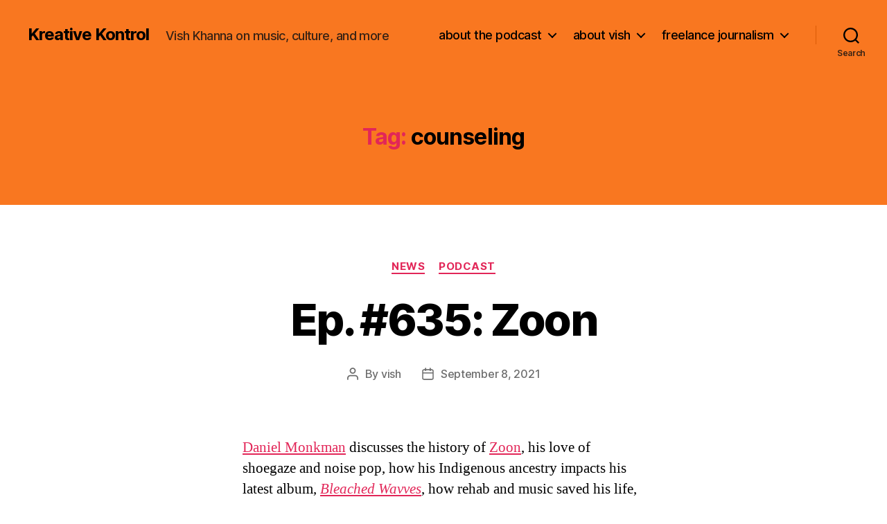

--- FILE ---
content_type: text/html; charset=UTF-8
request_url: http://vishkhanna.com/tag/counseling/
body_size: 17195
content:
<!DOCTYPE html>

<html class="no-js" lang="en-US">

	<head>

		<meta charset="UTF-8">
		<meta name="viewport" content="width=device-width, initial-scale=1.0">

		<link rel="profile" href="https://gmpg.org/xfn/11">

		<meta name='robots' content='index, follow, max-image-preview:large, max-snippet:-1, max-video-preview:-1' />

	<!-- This site is optimized with the Yoast SEO plugin v26.7 - https://yoast.com/wordpress/plugins/seo/ -->
	<title>counseling Archives - Kreative Kontrol</title>
	<link rel="canonical" href="http://vishkhanna.com/tag/counseling/" />
	<meta property="og:locale" content="en_US" />
	<meta property="og:type" content="article" />
	<meta property="og:title" content="counseling Archives - Kreative Kontrol" />
	<meta property="og:url" content="http://vishkhanna.com/tag/counseling/" />
	<meta property="og:site_name" content="Kreative Kontrol" />
	<meta name="twitter:card" content="summary_large_image" />
	<script type="application/ld+json" class="yoast-schema-graph">{"@context":"https://schema.org","@graph":[{"@type":"CollectionPage","@id":"http://vishkhanna.com/tag/counseling/","url":"http://vishkhanna.com/tag/counseling/","name":"counseling Archives - Kreative Kontrol","isPartOf":{"@id":"http://vishkhanna.com/#website"},"breadcrumb":{"@id":"http://vishkhanna.com/tag/counseling/#breadcrumb"},"inLanguage":"en-US"},{"@type":"BreadcrumbList","@id":"http://vishkhanna.com/tag/counseling/#breadcrumb","itemListElement":[{"@type":"ListItem","position":1,"name":"Home","item":"http://vishkhanna.com/"},{"@type":"ListItem","position":2,"name":"counseling"}]},{"@type":"WebSite","@id":"http://vishkhanna.com/#website","url":"http://vishkhanna.com/","name":"Kreative Kontrol","description":"Vish Khanna on music, culture, and more","potentialAction":[{"@type":"SearchAction","target":{"@type":"EntryPoint","urlTemplate":"http://vishkhanna.com/?s={search_term_string}"},"query-input":{"@type":"PropertyValueSpecification","valueRequired":true,"valueName":"search_term_string"}}],"inLanguage":"en-US"}]}</script>
	<!-- / Yoast SEO plugin. -->


<style id='wp-img-auto-sizes-contain-inline-css'>
img:is([sizes=auto i],[sizes^="auto," i]){contain-intrinsic-size:3000px 1500px}
/*# sourceURL=wp-img-auto-sizes-contain-inline-css */
</style>
<style id='wp-emoji-styles-inline-css'>

	img.wp-smiley, img.emoji {
		display: inline !important;
		border: none !important;
		box-shadow: none !important;
		height: 1em !important;
		width: 1em !important;
		margin: 0 0.07em !important;
		vertical-align: -0.1em !important;
		background: none !important;
		padding: 0 !important;
	}
/*# sourceURL=wp-emoji-styles-inline-css */
</style>
<link rel='stylesheet' id='wp-block-library-css' href='http://vishkhanna.com/wp-includes/css/dist/block-library/style.min.css?ver=6.9' media='all' />
<style id='wp-block-image-inline-css'>
.wp-block-image>a,.wp-block-image>figure>a{display:inline-block}.wp-block-image img{box-sizing:border-box;height:auto;max-width:100%;vertical-align:bottom}@media not (prefers-reduced-motion){.wp-block-image img.hide{visibility:hidden}.wp-block-image img.show{animation:show-content-image .4s}}.wp-block-image[style*=border-radius] img,.wp-block-image[style*=border-radius]>a{border-radius:inherit}.wp-block-image.has-custom-border img{box-sizing:border-box}.wp-block-image.aligncenter{text-align:center}.wp-block-image.alignfull>a,.wp-block-image.alignwide>a{width:100%}.wp-block-image.alignfull img,.wp-block-image.alignwide img{height:auto;width:100%}.wp-block-image .aligncenter,.wp-block-image .alignleft,.wp-block-image .alignright,.wp-block-image.aligncenter,.wp-block-image.alignleft,.wp-block-image.alignright{display:table}.wp-block-image .aligncenter>figcaption,.wp-block-image .alignleft>figcaption,.wp-block-image .alignright>figcaption,.wp-block-image.aligncenter>figcaption,.wp-block-image.alignleft>figcaption,.wp-block-image.alignright>figcaption{caption-side:bottom;display:table-caption}.wp-block-image .alignleft{float:left;margin:.5em 1em .5em 0}.wp-block-image .alignright{float:right;margin:.5em 0 .5em 1em}.wp-block-image .aligncenter{margin-left:auto;margin-right:auto}.wp-block-image :where(figcaption){margin-bottom:1em;margin-top:.5em}.wp-block-image.is-style-circle-mask img{border-radius:9999px}@supports ((-webkit-mask-image:none) or (mask-image:none)) or (-webkit-mask-image:none){.wp-block-image.is-style-circle-mask img{border-radius:0;-webkit-mask-image:url('data:image/svg+xml;utf8,<svg viewBox="0 0 100 100" xmlns="http://www.w3.org/2000/svg"><circle cx="50" cy="50" r="50"/></svg>');mask-image:url('data:image/svg+xml;utf8,<svg viewBox="0 0 100 100" xmlns="http://www.w3.org/2000/svg"><circle cx="50" cy="50" r="50"/></svg>');mask-mode:alpha;-webkit-mask-position:center;mask-position:center;-webkit-mask-repeat:no-repeat;mask-repeat:no-repeat;-webkit-mask-size:contain;mask-size:contain}}:root :where(.wp-block-image.is-style-rounded img,.wp-block-image .is-style-rounded img){border-radius:9999px}.wp-block-image figure{margin:0}.wp-lightbox-container{display:flex;flex-direction:column;position:relative}.wp-lightbox-container img{cursor:zoom-in}.wp-lightbox-container img:hover+button{opacity:1}.wp-lightbox-container button{align-items:center;backdrop-filter:blur(16px) saturate(180%);background-color:#5a5a5a40;border:none;border-radius:4px;cursor:zoom-in;display:flex;height:20px;justify-content:center;opacity:0;padding:0;position:absolute;right:16px;text-align:center;top:16px;width:20px;z-index:100}@media not (prefers-reduced-motion){.wp-lightbox-container button{transition:opacity .2s ease}}.wp-lightbox-container button:focus-visible{outline:3px auto #5a5a5a40;outline:3px auto -webkit-focus-ring-color;outline-offset:3px}.wp-lightbox-container button:hover{cursor:pointer;opacity:1}.wp-lightbox-container button:focus{opacity:1}.wp-lightbox-container button:focus,.wp-lightbox-container button:hover,.wp-lightbox-container button:not(:hover):not(:active):not(.has-background){background-color:#5a5a5a40;border:none}.wp-lightbox-overlay{box-sizing:border-box;cursor:zoom-out;height:100vh;left:0;overflow:hidden;position:fixed;top:0;visibility:hidden;width:100%;z-index:100000}.wp-lightbox-overlay .close-button{align-items:center;cursor:pointer;display:flex;justify-content:center;min-height:40px;min-width:40px;padding:0;position:absolute;right:calc(env(safe-area-inset-right) + 16px);top:calc(env(safe-area-inset-top) + 16px);z-index:5000000}.wp-lightbox-overlay .close-button:focus,.wp-lightbox-overlay .close-button:hover,.wp-lightbox-overlay .close-button:not(:hover):not(:active):not(.has-background){background:none;border:none}.wp-lightbox-overlay .lightbox-image-container{height:var(--wp--lightbox-container-height);left:50%;overflow:hidden;position:absolute;top:50%;transform:translate(-50%,-50%);transform-origin:top left;width:var(--wp--lightbox-container-width);z-index:9999999999}.wp-lightbox-overlay .wp-block-image{align-items:center;box-sizing:border-box;display:flex;height:100%;justify-content:center;margin:0;position:relative;transform-origin:0 0;width:100%;z-index:3000000}.wp-lightbox-overlay .wp-block-image img{height:var(--wp--lightbox-image-height);min-height:var(--wp--lightbox-image-height);min-width:var(--wp--lightbox-image-width);width:var(--wp--lightbox-image-width)}.wp-lightbox-overlay .wp-block-image figcaption{display:none}.wp-lightbox-overlay button{background:none;border:none}.wp-lightbox-overlay .scrim{background-color:#fff;height:100%;opacity:.9;position:absolute;width:100%;z-index:2000000}.wp-lightbox-overlay.active{visibility:visible}@media not (prefers-reduced-motion){.wp-lightbox-overlay.active{animation:turn-on-visibility .25s both}.wp-lightbox-overlay.active img{animation:turn-on-visibility .35s both}.wp-lightbox-overlay.show-closing-animation:not(.active){animation:turn-off-visibility .35s both}.wp-lightbox-overlay.show-closing-animation:not(.active) img{animation:turn-off-visibility .25s both}.wp-lightbox-overlay.zoom.active{animation:none;opacity:1;visibility:visible}.wp-lightbox-overlay.zoom.active .lightbox-image-container{animation:lightbox-zoom-in .4s}.wp-lightbox-overlay.zoom.active .lightbox-image-container img{animation:none}.wp-lightbox-overlay.zoom.active .scrim{animation:turn-on-visibility .4s forwards}.wp-lightbox-overlay.zoom.show-closing-animation:not(.active){animation:none}.wp-lightbox-overlay.zoom.show-closing-animation:not(.active) .lightbox-image-container{animation:lightbox-zoom-out .4s}.wp-lightbox-overlay.zoom.show-closing-animation:not(.active) .lightbox-image-container img{animation:none}.wp-lightbox-overlay.zoom.show-closing-animation:not(.active) .scrim{animation:turn-off-visibility .4s forwards}}@keyframes show-content-image{0%{visibility:hidden}99%{visibility:hidden}to{visibility:visible}}@keyframes turn-on-visibility{0%{opacity:0}to{opacity:1}}@keyframes turn-off-visibility{0%{opacity:1;visibility:visible}99%{opacity:0;visibility:visible}to{opacity:0;visibility:hidden}}@keyframes lightbox-zoom-in{0%{transform:translate(calc((-100vw + var(--wp--lightbox-scrollbar-width))/2 + var(--wp--lightbox-initial-left-position)),calc(-50vh + var(--wp--lightbox-initial-top-position))) scale(var(--wp--lightbox-scale))}to{transform:translate(-50%,-50%) scale(1)}}@keyframes lightbox-zoom-out{0%{transform:translate(-50%,-50%) scale(1);visibility:visible}99%{visibility:visible}to{transform:translate(calc((-100vw + var(--wp--lightbox-scrollbar-width))/2 + var(--wp--lightbox-initial-left-position)),calc(-50vh + var(--wp--lightbox-initial-top-position))) scale(var(--wp--lightbox-scale));visibility:hidden}}
/*# sourceURL=http://vishkhanna.com/wp-includes/blocks/image/style.min.css */
</style>
<style id='wp-block-paragraph-inline-css'>
.is-small-text{font-size:.875em}.is-regular-text{font-size:1em}.is-large-text{font-size:2.25em}.is-larger-text{font-size:3em}.has-drop-cap:not(:focus):first-letter{float:left;font-size:8.4em;font-style:normal;font-weight:100;line-height:.68;margin:.05em .1em 0 0;text-transform:uppercase}body.rtl .has-drop-cap:not(:focus):first-letter{float:none;margin-left:.1em}p.has-drop-cap.has-background{overflow:hidden}:root :where(p.has-background){padding:1.25em 2.375em}:where(p.has-text-color:not(.has-link-color)) a{color:inherit}p.has-text-align-left[style*="writing-mode:vertical-lr"],p.has-text-align-right[style*="writing-mode:vertical-rl"]{rotate:180deg}
/*# sourceURL=http://vishkhanna.com/wp-includes/blocks/paragraph/style.min.css */
</style>
<style id='global-styles-inline-css'>
:root{--wp--preset--aspect-ratio--square: 1;--wp--preset--aspect-ratio--4-3: 4/3;--wp--preset--aspect-ratio--3-4: 3/4;--wp--preset--aspect-ratio--3-2: 3/2;--wp--preset--aspect-ratio--2-3: 2/3;--wp--preset--aspect-ratio--16-9: 16/9;--wp--preset--aspect-ratio--9-16: 9/16;--wp--preset--color--black: #000000;--wp--preset--color--cyan-bluish-gray: #abb8c3;--wp--preset--color--white: #ffffff;--wp--preset--color--pale-pink: #f78da7;--wp--preset--color--vivid-red: #cf2e2e;--wp--preset--color--luminous-vivid-orange: #ff6900;--wp--preset--color--luminous-vivid-amber: #fcb900;--wp--preset--color--light-green-cyan: #7bdcb5;--wp--preset--color--vivid-green-cyan: #00d084;--wp--preset--color--pale-cyan-blue: #8ed1fc;--wp--preset--color--vivid-cyan-blue: #0693e3;--wp--preset--color--vivid-purple: #9b51e0;--wp--preset--color--accent: #e22658;--wp--preset--color--primary: #000000;--wp--preset--color--secondary: #6d6d6d;--wp--preset--color--subtle-background: #dbdbdb;--wp--preset--color--background: #ffffff;--wp--preset--gradient--vivid-cyan-blue-to-vivid-purple: linear-gradient(135deg,rgb(6,147,227) 0%,rgb(155,81,224) 100%);--wp--preset--gradient--light-green-cyan-to-vivid-green-cyan: linear-gradient(135deg,rgb(122,220,180) 0%,rgb(0,208,130) 100%);--wp--preset--gradient--luminous-vivid-amber-to-luminous-vivid-orange: linear-gradient(135deg,rgb(252,185,0) 0%,rgb(255,105,0) 100%);--wp--preset--gradient--luminous-vivid-orange-to-vivid-red: linear-gradient(135deg,rgb(255,105,0) 0%,rgb(207,46,46) 100%);--wp--preset--gradient--very-light-gray-to-cyan-bluish-gray: linear-gradient(135deg,rgb(238,238,238) 0%,rgb(169,184,195) 100%);--wp--preset--gradient--cool-to-warm-spectrum: linear-gradient(135deg,rgb(74,234,220) 0%,rgb(151,120,209) 20%,rgb(207,42,186) 40%,rgb(238,44,130) 60%,rgb(251,105,98) 80%,rgb(254,248,76) 100%);--wp--preset--gradient--blush-light-purple: linear-gradient(135deg,rgb(255,206,236) 0%,rgb(152,150,240) 100%);--wp--preset--gradient--blush-bordeaux: linear-gradient(135deg,rgb(254,205,165) 0%,rgb(254,45,45) 50%,rgb(107,0,62) 100%);--wp--preset--gradient--luminous-dusk: linear-gradient(135deg,rgb(255,203,112) 0%,rgb(199,81,192) 50%,rgb(65,88,208) 100%);--wp--preset--gradient--pale-ocean: linear-gradient(135deg,rgb(255,245,203) 0%,rgb(182,227,212) 50%,rgb(51,167,181) 100%);--wp--preset--gradient--electric-grass: linear-gradient(135deg,rgb(202,248,128) 0%,rgb(113,206,126) 100%);--wp--preset--gradient--midnight: linear-gradient(135deg,rgb(2,3,129) 0%,rgb(40,116,252) 100%);--wp--preset--font-size--small: 18px;--wp--preset--font-size--medium: 20px;--wp--preset--font-size--large: 26.25px;--wp--preset--font-size--x-large: 42px;--wp--preset--font-size--normal: 21px;--wp--preset--font-size--larger: 32px;--wp--preset--spacing--20: 0.44rem;--wp--preset--spacing--30: 0.67rem;--wp--preset--spacing--40: 1rem;--wp--preset--spacing--50: 1.5rem;--wp--preset--spacing--60: 2.25rem;--wp--preset--spacing--70: 3.38rem;--wp--preset--spacing--80: 5.06rem;--wp--preset--shadow--natural: 6px 6px 9px rgba(0, 0, 0, 0.2);--wp--preset--shadow--deep: 12px 12px 50px rgba(0, 0, 0, 0.4);--wp--preset--shadow--sharp: 6px 6px 0px rgba(0, 0, 0, 0.2);--wp--preset--shadow--outlined: 6px 6px 0px -3px rgb(255, 255, 255), 6px 6px rgb(0, 0, 0);--wp--preset--shadow--crisp: 6px 6px 0px rgb(0, 0, 0);}:where(.is-layout-flex){gap: 0.5em;}:where(.is-layout-grid){gap: 0.5em;}body .is-layout-flex{display: flex;}.is-layout-flex{flex-wrap: wrap;align-items: center;}.is-layout-flex > :is(*, div){margin: 0;}body .is-layout-grid{display: grid;}.is-layout-grid > :is(*, div){margin: 0;}:where(.wp-block-columns.is-layout-flex){gap: 2em;}:where(.wp-block-columns.is-layout-grid){gap: 2em;}:where(.wp-block-post-template.is-layout-flex){gap: 1.25em;}:where(.wp-block-post-template.is-layout-grid){gap: 1.25em;}.has-black-color{color: var(--wp--preset--color--black) !important;}.has-cyan-bluish-gray-color{color: var(--wp--preset--color--cyan-bluish-gray) !important;}.has-white-color{color: var(--wp--preset--color--white) !important;}.has-pale-pink-color{color: var(--wp--preset--color--pale-pink) !important;}.has-vivid-red-color{color: var(--wp--preset--color--vivid-red) !important;}.has-luminous-vivid-orange-color{color: var(--wp--preset--color--luminous-vivid-orange) !important;}.has-luminous-vivid-amber-color{color: var(--wp--preset--color--luminous-vivid-amber) !important;}.has-light-green-cyan-color{color: var(--wp--preset--color--light-green-cyan) !important;}.has-vivid-green-cyan-color{color: var(--wp--preset--color--vivid-green-cyan) !important;}.has-pale-cyan-blue-color{color: var(--wp--preset--color--pale-cyan-blue) !important;}.has-vivid-cyan-blue-color{color: var(--wp--preset--color--vivid-cyan-blue) !important;}.has-vivid-purple-color{color: var(--wp--preset--color--vivid-purple) !important;}.has-black-background-color{background-color: var(--wp--preset--color--black) !important;}.has-cyan-bluish-gray-background-color{background-color: var(--wp--preset--color--cyan-bluish-gray) !important;}.has-white-background-color{background-color: var(--wp--preset--color--white) !important;}.has-pale-pink-background-color{background-color: var(--wp--preset--color--pale-pink) !important;}.has-vivid-red-background-color{background-color: var(--wp--preset--color--vivid-red) !important;}.has-luminous-vivid-orange-background-color{background-color: var(--wp--preset--color--luminous-vivid-orange) !important;}.has-luminous-vivid-amber-background-color{background-color: var(--wp--preset--color--luminous-vivid-amber) !important;}.has-light-green-cyan-background-color{background-color: var(--wp--preset--color--light-green-cyan) !important;}.has-vivid-green-cyan-background-color{background-color: var(--wp--preset--color--vivid-green-cyan) !important;}.has-pale-cyan-blue-background-color{background-color: var(--wp--preset--color--pale-cyan-blue) !important;}.has-vivid-cyan-blue-background-color{background-color: var(--wp--preset--color--vivid-cyan-blue) !important;}.has-vivid-purple-background-color{background-color: var(--wp--preset--color--vivid-purple) !important;}.has-black-border-color{border-color: var(--wp--preset--color--black) !important;}.has-cyan-bluish-gray-border-color{border-color: var(--wp--preset--color--cyan-bluish-gray) !important;}.has-white-border-color{border-color: var(--wp--preset--color--white) !important;}.has-pale-pink-border-color{border-color: var(--wp--preset--color--pale-pink) !important;}.has-vivid-red-border-color{border-color: var(--wp--preset--color--vivid-red) !important;}.has-luminous-vivid-orange-border-color{border-color: var(--wp--preset--color--luminous-vivid-orange) !important;}.has-luminous-vivid-amber-border-color{border-color: var(--wp--preset--color--luminous-vivid-amber) !important;}.has-light-green-cyan-border-color{border-color: var(--wp--preset--color--light-green-cyan) !important;}.has-vivid-green-cyan-border-color{border-color: var(--wp--preset--color--vivid-green-cyan) !important;}.has-pale-cyan-blue-border-color{border-color: var(--wp--preset--color--pale-cyan-blue) !important;}.has-vivid-cyan-blue-border-color{border-color: var(--wp--preset--color--vivid-cyan-blue) !important;}.has-vivid-purple-border-color{border-color: var(--wp--preset--color--vivid-purple) !important;}.has-vivid-cyan-blue-to-vivid-purple-gradient-background{background: var(--wp--preset--gradient--vivid-cyan-blue-to-vivid-purple) !important;}.has-light-green-cyan-to-vivid-green-cyan-gradient-background{background: var(--wp--preset--gradient--light-green-cyan-to-vivid-green-cyan) !important;}.has-luminous-vivid-amber-to-luminous-vivid-orange-gradient-background{background: var(--wp--preset--gradient--luminous-vivid-amber-to-luminous-vivid-orange) !important;}.has-luminous-vivid-orange-to-vivid-red-gradient-background{background: var(--wp--preset--gradient--luminous-vivid-orange-to-vivid-red) !important;}.has-very-light-gray-to-cyan-bluish-gray-gradient-background{background: var(--wp--preset--gradient--very-light-gray-to-cyan-bluish-gray) !important;}.has-cool-to-warm-spectrum-gradient-background{background: var(--wp--preset--gradient--cool-to-warm-spectrum) !important;}.has-blush-light-purple-gradient-background{background: var(--wp--preset--gradient--blush-light-purple) !important;}.has-blush-bordeaux-gradient-background{background: var(--wp--preset--gradient--blush-bordeaux) !important;}.has-luminous-dusk-gradient-background{background: var(--wp--preset--gradient--luminous-dusk) !important;}.has-pale-ocean-gradient-background{background: var(--wp--preset--gradient--pale-ocean) !important;}.has-electric-grass-gradient-background{background: var(--wp--preset--gradient--electric-grass) !important;}.has-midnight-gradient-background{background: var(--wp--preset--gradient--midnight) !important;}.has-small-font-size{font-size: var(--wp--preset--font-size--small) !important;}.has-medium-font-size{font-size: var(--wp--preset--font-size--medium) !important;}.has-large-font-size{font-size: var(--wp--preset--font-size--large) !important;}.has-x-large-font-size{font-size: var(--wp--preset--font-size--x-large) !important;}
/*# sourceURL=global-styles-inline-css */
</style>

<style id='classic-theme-styles-inline-css'>
/*! This file is auto-generated */
.wp-block-button__link{color:#fff;background-color:#32373c;border-radius:9999px;box-shadow:none;text-decoration:none;padding:calc(.667em + 2px) calc(1.333em + 2px);font-size:1.125em}.wp-block-file__button{background:#32373c;color:#fff;text-decoration:none}
/*# sourceURL=/wp-includes/css/classic-themes.min.css */
</style>
<link rel='stylesheet' id='twentytwenty-style-css' href='http://vishkhanna.com/wp-content/themes/twentytwenty/style.css?ver=3.0' media='all' />
<style id='twentytwenty-style-inline-css'>
.color-accent,.color-accent-hover:hover,.color-accent-hover:focus,:root .has-accent-color,.has-drop-cap:not(:focus):first-letter,.wp-block-button.is-style-outline,a { color: #e22658; }blockquote,.border-color-accent,.border-color-accent-hover:hover,.border-color-accent-hover:focus { border-color: #e22658; }button,.button,.faux-button,.wp-block-button__link,.wp-block-file .wp-block-file__button,input[type="button"],input[type="reset"],input[type="submit"],.bg-accent,.bg-accent-hover:hover,.bg-accent-hover:focus,:root .has-accent-background-color,.comment-reply-link { background-color: #e22658; }.fill-children-accent,.fill-children-accent * { fill: #e22658; }:root .has-background-color,button,.button,.faux-button,.wp-block-button__link,.wp-block-file__button,input[type="button"],input[type="reset"],input[type="submit"],.wp-block-button,.comment-reply-link,.has-background.has-primary-background-color:not(.has-text-color),.has-background.has-primary-background-color *:not(.has-text-color),.has-background.has-accent-background-color:not(.has-text-color),.has-background.has-accent-background-color *:not(.has-text-color) { color: #ffffff; }:root .has-background-background-color { background-color: #ffffff; }body,.entry-title a,:root .has-primary-color { color: #000000; }:root .has-primary-background-color { background-color: #000000; }cite,figcaption,.wp-caption-text,.post-meta,.entry-content .wp-block-archives li,.entry-content .wp-block-categories li,.entry-content .wp-block-latest-posts li,.wp-block-latest-comments__comment-date,.wp-block-latest-posts__post-date,.wp-block-embed figcaption,.wp-block-image figcaption,.wp-block-pullquote cite,.comment-metadata,.comment-respond .comment-notes,.comment-respond .logged-in-as,.pagination .dots,.entry-content hr:not(.has-background),hr.styled-separator,:root .has-secondary-color { color: #6d6d6d; }:root .has-secondary-background-color { background-color: #6d6d6d; }pre,fieldset,input,textarea,table,table *,hr { border-color: #dbdbdb; }caption,code,code,kbd,samp,.wp-block-table.is-style-stripes tbody tr:nth-child(odd),:root .has-subtle-background-background-color { background-color: #dbdbdb; }.wp-block-table.is-style-stripes { border-bottom-color: #dbdbdb; }.wp-block-latest-posts.is-grid li { border-top-color: #dbdbdb; }:root .has-subtle-background-color { color: #dbdbdb; }body:not(.overlay-header) .primary-menu > li > a,body:not(.overlay-header) .primary-menu > li > .icon,.modal-menu a,.footer-menu a, .footer-widgets a:where(:not(.wp-block-button__link)),#site-footer .wp-block-button.is-style-outline,.wp-block-pullquote:before,.singular:not(.overlay-header) .entry-header a,.archive-header a,.header-footer-group .color-accent,.header-footer-group .color-accent-hover:hover { color: #690621; }.social-icons a,#site-footer button:not(.toggle),#site-footer .button,#site-footer .faux-button,#site-footer .wp-block-button__link,#site-footer .wp-block-file__button,#site-footer input[type="button"],#site-footer input[type="reset"],#site-footer input[type="submit"] { background-color: #690621; }.social-icons a,body:not(.overlay-header) .primary-menu ul,.header-footer-group button,.header-footer-group .button,.header-footer-group .faux-button,.header-footer-group .wp-block-button:not(.is-style-outline) .wp-block-button__link,.header-footer-group .wp-block-file__button,.header-footer-group input[type="button"],.header-footer-group input[type="reset"],.header-footer-group input[type="submit"] { color: #f97720; }#site-header,.footer-nav-widgets-wrapper,#site-footer,.menu-modal,.menu-modal-inner,.search-modal-inner,.archive-header,.singular .entry-header,.singular .featured-media:before,.wp-block-pullquote:before { background-color: #f97720; }.header-footer-group,body:not(.overlay-header) #site-header .toggle,.menu-modal .toggle { color: #000000; }body:not(.overlay-header) .primary-menu ul { background-color: #000000; }body:not(.overlay-header) .primary-menu > li > ul:after { border-bottom-color: #000000; }body:not(.overlay-header) .primary-menu ul ul:after { border-left-color: #000000; }.site-description,body:not(.overlay-header) .toggle-inner .toggle-text,.widget .post-date,.widget .rss-date,.widget_archive li,.widget_categories li,.widget cite,.widget_pages li,.widget_meta li,.widget_nav_menu li,.powered-by-wordpress,.footer-credits .privacy-policy,.to-the-top,.singular .entry-header .post-meta,.singular:not(.overlay-header) .entry-header .post-meta a { color: #382214; }.header-footer-group pre,.header-footer-group fieldset,.header-footer-group input,.header-footer-group textarea,.header-footer-group table,.header-footer-group table *,.footer-nav-widgets-wrapper,#site-footer,.menu-modal nav *,.footer-widgets-outer-wrapper,.footer-top { border-color: #da5a05; }.header-footer-group table caption,body:not(.overlay-header) .header-inner .toggle-wrapper::before { background-color: #da5a05; }
/*# sourceURL=twentytwenty-style-inline-css */
</style>
<link rel='stylesheet' id='twentytwenty-fonts-css' href='http://vishkhanna.com/wp-content/themes/twentytwenty/assets/css/font-inter.css?ver=3.0' media='all' />
<link rel='stylesheet' id='twentytwenty-print-style-css' href='http://vishkhanna.com/wp-content/themes/twentytwenty/print.css?ver=3.0' media='print' />
<link rel='stylesheet' id='flick-css' href='http://vishkhanna.com/wp-content/plugins/mailchimp/assets/css/flick/flick.css?ver=2.0.1' media='all' />
<link rel='stylesheet' id='mailchimp_sf_main_css-css' href='http://vishkhanna.com/wp-content/plugins/mailchimp/assets/css/frontend.css?ver=2.0.1' media='all' />
<link rel='stylesheet' id='cb_p6-css-main-css' href='http://vishkhanna.com/wp-content/plugins/patron-button-and-widgets-by-codebard/plugin/templates/default/style.css?ver=6.9' media='all' />
<script src="http://vishkhanna.com/wp-includes/js/jquery/jquery.min.js?ver=3.7.1" id="jquery-core-js"></script>
<script src="http://vishkhanna.com/wp-includes/js/jquery/jquery-migrate.min.js?ver=3.4.1" id="jquery-migrate-js"></script>
<link rel="https://api.w.org/" href="http://vishkhanna.com/wp-json/" /><link rel="alternate" title="JSON" type="application/json" href="http://vishkhanna.com/wp-json/wp/v2/tags/9725" /><link rel="EditURI" type="application/rsd+xml" title="RSD" href="http://vishkhanna.com/xmlrpc.php?rsd" />
<meta name="generator" content="WordPress 6.9" />
<link rel="icon" href="http://vishkhanna.com/wp-content/uploads/2017/04/kreative_kontrol_head_logo_favicon.jpg" type="image/x-icon" /><script>
  (function(i,s,o,g,r,a,m){i['GoogleAnalyticsObject']=r;i[r]=i[r]||function(){
  (i[r].q=i[r].q||[]).push(arguments)},i[r].l=1*new Date();a=s.createElement(o),
  m=s.getElementsByTagName(o)[0];a.async=1;a.src=g;m.parentNode.insertBefore(a,m)
  })(window,document,'script','//www.google-analytics.com/analytics.js','ga');

  ga('create', 'UA-41888911-1', 'vishkhanna.com');
  ga('send', 'pageview');

</script>            <script type="text/javascript"><!--
                                function powerpress_pinw(pinw_url){window.open(pinw_url, 'PowerPressPlayer','toolbar=0,status=0,resizable=1,width=460,height=320');	return false;}
                //-->

                // tabnab protection
                window.addEventListener('load', function () {
                    // make all links have rel="noopener noreferrer"
                    document.querySelectorAll('a[target="_blank"]').forEach(link => {
                        link.setAttribute('rel', 'noopener noreferrer');
                    });
                });
            </script>
            <script>
document.documentElement.className = document.documentElement.className.replace( 'no-js', 'js' );
//# sourceURL=twentytwenty_no_js_class
</script>
<style id="custom-background-css">
body.custom-background { background-color: #ffffff; }
</style>
	<link rel="icon" href="http://vishkhanna.com/wp-content/uploads/2019/11/cropped-kreative_kontrol_head_logo_3000x3000_orange-scaled-32x32.jpg" sizes="32x32" />
<link rel="icon" href="http://vishkhanna.com/wp-content/uploads/2019/11/cropped-kreative_kontrol_head_logo_3000x3000_orange-scaled-192x192.jpg" sizes="192x192" />
<link rel="apple-touch-icon" href="http://vishkhanna.com/wp-content/uploads/2019/11/cropped-kreative_kontrol_head_logo_3000x3000_orange-scaled-180x180.jpg" />
<meta name="msapplication-TileImage" content="http://vishkhanna.com/wp-content/uploads/2019/11/cropped-kreative_kontrol_head_logo_3000x3000_orange-scaled-270x270.jpg" />

	</head>

	<body class="archive tag tag-counseling tag-9725 custom-background wp-embed-responsive wp-theme-twentytwenty enable-search-modal has-no-pagination showing-comments show-avatars footer-top-visible">

		<a class="skip-link screen-reader-text" href="#site-content">Skip to the content</a>
		<header id="site-header" class="header-footer-group">

			<div class="header-inner section-inner">

				<div class="header-titles-wrapper">

					
						<button class="toggle search-toggle mobile-search-toggle" data-toggle-target=".search-modal" data-toggle-body-class="showing-search-modal" data-set-focus=".search-modal .search-field" aria-expanded="false">
							<span class="toggle-inner">
								<span class="toggle-icon">
									<svg class="svg-icon" aria-hidden="true" role="img" focusable="false" xmlns="http://www.w3.org/2000/svg" width="23" height="23" viewBox="0 0 23 23"><path d="M38.710696,48.0601792 L43,52.3494831 L41.3494831,54 L37.0601792,49.710696 C35.2632422,51.1481185 32.9839107,52.0076499 30.5038249,52.0076499 C24.7027226,52.0076499 20,47.3049272 20,41.5038249 C20,35.7027226 24.7027226,31 30.5038249,31 C36.3049272,31 41.0076499,35.7027226 41.0076499,41.5038249 C41.0076499,43.9839107 40.1481185,46.2632422 38.710696,48.0601792 Z M36.3875844,47.1716785 C37.8030221,45.7026647 38.6734666,43.7048964 38.6734666,41.5038249 C38.6734666,36.9918565 35.0157934,33.3341833 30.5038249,33.3341833 C25.9918565,33.3341833 22.3341833,36.9918565 22.3341833,41.5038249 C22.3341833,46.0157934 25.9918565,49.6734666 30.5038249,49.6734666 C32.7048964,49.6734666 34.7026647,48.8030221 36.1716785,47.3875844 C36.2023931,47.347638 36.2360451,47.3092237 36.2726343,47.2726343 C36.3092237,47.2360451 36.347638,47.2023931 36.3875844,47.1716785 Z" transform="translate(-20 -31)" /></svg>								</span>
								<span class="toggle-text">Search</span>
							</span>
						</button><!-- .search-toggle -->

					
					<div class="header-titles">

						<div class="site-title faux-heading"><a href="http://vishkhanna.com/" rel="home">Kreative Kontrol</a></div><div class="site-description">Vish Khanna on music, culture, and more</div><!-- .site-description -->
					</div><!-- .header-titles -->

					<button class="toggle nav-toggle mobile-nav-toggle" data-toggle-target=".menu-modal"  data-toggle-body-class="showing-menu-modal" aria-expanded="false" data-set-focus=".close-nav-toggle">
						<span class="toggle-inner">
							<span class="toggle-icon">
								<svg class="svg-icon" aria-hidden="true" role="img" focusable="false" xmlns="http://www.w3.org/2000/svg" width="26" height="7" viewBox="0 0 26 7"><path fill-rule="evenodd" d="M332.5,45 C330.567003,45 329,43.4329966 329,41.5 C329,39.5670034 330.567003,38 332.5,38 C334.432997,38 336,39.5670034 336,41.5 C336,43.4329966 334.432997,45 332.5,45 Z M342,45 C340.067003,45 338.5,43.4329966 338.5,41.5 C338.5,39.5670034 340.067003,38 342,38 C343.932997,38 345.5,39.5670034 345.5,41.5 C345.5,43.4329966 343.932997,45 342,45 Z M351.5,45 C349.567003,45 348,43.4329966 348,41.5 C348,39.5670034 349.567003,38 351.5,38 C353.432997,38 355,39.5670034 355,41.5 C355,43.4329966 353.432997,45 351.5,45 Z" transform="translate(-329 -38)" /></svg>							</span>
							<span class="toggle-text">Menu</span>
						</span>
					</button><!-- .nav-toggle -->

				</div><!-- .header-titles-wrapper -->

				<div class="header-navigation-wrapper">

					
							<nav class="primary-menu-wrapper" aria-label="Horizontal">

								<ul class="primary-menu reset-list-style">

								<li class="page_item page-item-1530 page_item_has_children menu-item-has-children"><a href="http://vishkhanna.com/kreative-kontrol/">about the podcast</a><span class="icon"></span>
<ul class='children'>
	<li class="page_item page-item-37336"><a href="http://vishkhanna.com/kreative-kontrol/episodes-guest-list/">Episodes/Guest List</a></li>
	<li class="page_item page-item-133675"><a href="http://vishkhanna.com/kreative-kontrol/patreon-exklusives/">Patreon ExKlusives</a></li>
</ul>
</li>
<li class="page_item page-item-2 page_item_has_children menu-item-has-children"><a href="http://vishkhanna.com/about/">about vish</a><span class="icon"></span>
<ul class='children'>
	<li class="page_item page-item-138190"><a href="http://vishkhanna.com/about/photos-of-vish/">photos of vish</a></li>
	<li class="page_item page-item-10 page_item_has_children menu-item-has-children"><a href="http://vishkhanna.com/about/mich-vish-interracial-morning-show/">Mich Vish Interracial Morning Show!</a><span class="icon"></span>
	<ul class='children'>
		<li class="page_item page-item-148"><a href="http://vishkhanna.com/about/mich-vish-interracial-morning-show/2005-episodesinterviews/">2005 Episodes/Interviews</a></li>
		<li class="page_item page-item-151"><a href="http://vishkhanna.com/about/mich-vish-interracial-morning-show/2006-episodesinterviews/">2006 Episodes/Interviews</a></li>
		<li class="page_item page-item-154"><a href="http://vishkhanna.com/about/mich-vish-interracial-morning-show/2007-episodesinterviews/">2007 Episodes/Interviews</a></li>
		<li class="page_item page-item-157"><a href="http://vishkhanna.com/about/mich-vish-interracial-morning-show/2008-episodesinterviews/">2008 Episodes/Interviews</a></li>
		<li class="page_item page-item-501"><a href="http://vishkhanna.com/about/mich-vish-interracial-morning-show/2009-episodesinterviews/">2009 Episodes/Interviews</a></li>
		<li class="page_item page-item-1125"><a href="http://vishkhanna.com/about/mich-vish-interracial-morning-show/2010-episodesinterviews/">2010 Episodes/Interviews</a></li>
	</ul>
</li>
	<li class="page_item page-item-21"><a href="http://vishkhanna.com/about/discography-that-no-one-cares-about/">Discography</a></li>
</ul>
</li>
<li class="page_item page-item-8 page_item_has_children menu-item-has-children"><a href="http://vishkhanna.com/articles/">freelance journalism</a><span class="icon"></span>
<ul class='children'>
	<li class="page_item page-item-683"><a href="http://vishkhanna.com/articles/signal-to-noise-pieces/">Signal to Noise Pieces</a></li>
</ul>
</li>

								</ul>

							</nav><!-- .primary-menu-wrapper -->

						
						<div class="header-toggles hide-no-js">

						
							<div class="toggle-wrapper search-toggle-wrapper">

								<button class="toggle search-toggle desktop-search-toggle" data-toggle-target=".search-modal" data-toggle-body-class="showing-search-modal" data-set-focus=".search-modal .search-field" aria-expanded="false">
									<span class="toggle-inner">
										<svg class="svg-icon" aria-hidden="true" role="img" focusable="false" xmlns="http://www.w3.org/2000/svg" width="23" height="23" viewBox="0 0 23 23"><path d="M38.710696,48.0601792 L43,52.3494831 L41.3494831,54 L37.0601792,49.710696 C35.2632422,51.1481185 32.9839107,52.0076499 30.5038249,52.0076499 C24.7027226,52.0076499 20,47.3049272 20,41.5038249 C20,35.7027226 24.7027226,31 30.5038249,31 C36.3049272,31 41.0076499,35.7027226 41.0076499,41.5038249 C41.0076499,43.9839107 40.1481185,46.2632422 38.710696,48.0601792 Z M36.3875844,47.1716785 C37.8030221,45.7026647 38.6734666,43.7048964 38.6734666,41.5038249 C38.6734666,36.9918565 35.0157934,33.3341833 30.5038249,33.3341833 C25.9918565,33.3341833 22.3341833,36.9918565 22.3341833,41.5038249 C22.3341833,46.0157934 25.9918565,49.6734666 30.5038249,49.6734666 C32.7048964,49.6734666 34.7026647,48.8030221 36.1716785,47.3875844 C36.2023931,47.347638 36.2360451,47.3092237 36.2726343,47.2726343 C36.3092237,47.2360451 36.347638,47.2023931 36.3875844,47.1716785 Z" transform="translate(-20 -31)" /></svg>										<span class="toggle-text">Search</span>
									</span>
								</button><!-- .search-toggle -->

							</div>

							
						</div><!-- .header-toggles -->
						
				</div><!-- .header-navigation-wrapper -->

			</div><!-- .header-inner -->

			<div class="search-modal cover-modal header-footer-group" data-modal-target-string=".search-modal" role="dialog" aria-modal="true" aria-label="Search">

	<div class="search-modal-inner modal-inner">

		<div class="section-inner">

			<form role="search" aria-label="Search for:" method="get" class="search-form" action="http://vishkhanna.com/">
	<label for="search-form-1">
		<span class="screen-reader-text">
			Search for:		</span>
		<input type="search" id="search-form-1" class="search-field" placeholder="Search &hellip;" value="" name="s" />
	</label>
	<input type="submit" class="search-submit" value="Search" />
</form>

			<button class="toggle search-untoggle close-search-toggle fill-children-current-color" data-toggle-target=".search-modal" data-toggle-body-class="showing-search-modal" data-set-focus=".search-modal .search-field">
				<span class="screen-reader-text">
					Close search				</span>
				<svg class="svg-icon" aria-hidden="true" role="img" focusable="false" xmlns="http://www.w3.org/2000/svg" width="16" height="16" viewBox="0 0 16 16"><polygon fill="" fill-rule="evenodd" points="6.852 7.649 .399 1.195 1.445 .149 7.899 6.602 14.352 .149 15.399 1.195 8.945 7.649 15.399 14.102 14.352 15.149 7.899 8.695 1.445 15.149 .399 14.102" /></svg>			</button><!-- .search-toggle -->

		</div><!-- .section-inner -->

	</div><!-- .search-modal-inner -->

</div><!-- .menu-modal -->

		</header><!-- #site-header -->

		
<div class="menu-modal cover-modal header-footer-group" data-modal-target-string=".menu-modal">

	<div class="menu-modal-inner modal-inner">

		<div class="menu-wrapper section-inner">

			<div class="menu-top">

				<button class="toggle close-nav-toggle fill-children-current-color" data-toggle-target=".menu-modal" data-toggle-body-class="showing-menu-modal" data-set-focus=".menu-modal">
					<span class="toggle-text">Close Menu</span>
					<svg class="svg-icon" aria-hidden="true" role="img" focusable="false" xmlns="http://www.w3.org/2000/svg" width="16" height="16" viewBox="0 0 16 16"><polygon fill="" fill-rule="evenodd" points="6.852 7.649 .399 1.195 1.445 .149 7.899 6.602 14.352 .149 15.399 1.195 8.945 7.649 15.399 14.102 14.352 15.149 7.899 8.695 1.445 15.149 .399 14.102" /></svg>				</button><!-- .nav-toggle -->

				
					<nav class="mobile-menu" aria-label="Mobile">

						<ul class="modal-menu reset-list-style">

						<li class="page_item page-item-1530 page_item_has_children menu-item-has-children"><div class="ancestor-wrapper"><a href="http://vishkhanna.com/kreative-kontrol/">about the podcast</a><button class="toggle sub-menu-toggle fill-children-current-color" data-toggle-target=".menu-modal .page-item-1530 > ul" data-toggle-type="slidetoggle" data-toggle-duration="250" aria-expanded="false"><span class="screen-reader-text">Show sub menu</span><svg class="svg-icon" aria-hidden="true" role="img" focusable="false" xmlns="http://www.w3.org/2000/svg" width="20" height="12" viewBox="0 0 20 12"><polygon fill="" fill-rule="evenodd" points="1319.899 365.778 1327.678 358 1329.799 360.121 1319.899 370.021 1310 360.121 1312.121 358" transform="translate(-1310 -358)" /></svg></button></div><!-- .ancestor-wrapper -->
<ul class='children'>
	<li class="page_item page-item-37336"><div class="ancestor-wrapper"><a href="http://vishkhanna.com/kreative-kontrol/episodes-guest-list/">Episodes/Guest List</a></div><!-- .ancestor-wrapper --></li>
	<li class="page_item page-item-133675"><div class="ancestor-wrapper"><a href="http://vishkhanna.com/kreative-kontrol/patreon-exklusives/">Patreon ExKlusives</a></div><!-- .ancestor-wrapper --></li>
</ul>
</li>
<li class="page_item page-item-2 page_item_has_children menu-item-has-children"><div class="ancestor-wrapper"><a href="http://vishkhanna.com/about/">about vish</a><button class="toggle sub-menu-toggle fill-children-current-color" data-toggle-target=".menu-modal .page-item-2 > ul" data-toggle-type="slidetoggle" data-toggle-duration="250" aria-expanded="false"><span class="screen-reader-text">Show sub menu</span><svg class="svg-icon" aria-hidden="true" role="img" focusable="false" xmlns="http://www.w3.org/2000/svg" width="20" height="12" viewBox="0 0 20 12"><polygon fill="" fill-rule="evenodd" points="1319.899 365.778 1327.678 358 1329.799 360.121 1319.899 370.021 1310 360.121 1312.121 358" transform="translate(-1310 -358)" /></svg></button></div><!-- .ancestor-wrapper -->
<ul class='children'>
	<li class="page_item page-item-138190"><div class="ancestor-wrapper"><a href="http://vishkhanna.com/about/photos-of-vish/">photos of vish</a></div><!-- .ancestor-wrapper --></li>
	<li class="page_item page-item-10 page_item_has_children menu-item-has-children"><div class="ancestor-wrapper"><a href="http://vishkhanna.com/about/mich-vish-interracial-morning-show/">Mich Vish Interracial Morning Show!</a><button class="toggle sub-menu-toggle fill-children-current-color" data-toggle-target=".menu-modal .page-item-10 > ul" data-toggle-type="slidetoggle" data-toggle-duration="250" aria-expanded="false"><span class="screen-reader-text">Show sub menu</span><svg class="svg-icon" aria-hidden="true" role="img" focusable="false" xmlns="http://www.w3.org/2000/svg" width="20" height="12" viewBox="0 0 20 12"><polygon fill="" fill-rule="evenodd" points="1319.899 365.778 1327.678 358 1329.799 360.121 1319.899 370.021 1310 360.121 1312.121 358" transform="translate(-1310 -358)" /></svg></button></div><!-- .ancestor-wrapper -->
	<ul class='children'>
		<li class="page_item page-item-148"><div class="ancestor-wrapper"><a href="http://vishkhanna.com/about/mich-vish-interracial-morning-show/2005-episodesinterviews/">2005 Episodes/Interviews</a></div><!-- .ancestor-wrapper --></li>
		<li class="page_item page-item-151"><div class="ancestor-wrapper"><a href="http://vishkhanna.com/about/mich-vish-interracial-morning-show/2006-episodesinterviews/">2006 Episodes/Interviews</a></div><!-- .ancestor-wrapper --></li>
		<li class="page_item page-item-154"><div class="ancestor-wrapper"><a href="http://vishkhanna.com/about/mich-vish-interracial-morning-show/2007-episodesinterviews/">2007 Episodes/Interviews</a></div><!-- .ancestor-wrapper --></li>
		<li class="page_item page-item-157"><div class="ancestor-wrapper"><a href="http://vishkhanna.com/about/mich-vish-interracial-morning-show/2008-episodesinterviews/">2008 Episodes/Interviews</a></div><!-- .ancestor-wrapper --></li>
		<li class="page_item page-item-501"><div class="ancestor-wrapper"><a href="http://vishkhanna.com/about/mich-vish-interracial-morning-show/2009-episodesinterviews/">2009 Episodes/Interviews</a></div><!-- .ancestor-wrapper --></li>
		<li class="page_item page-item-1125"><div class="ancestor-wrapper"><a href="http://vishkhanna.com/about/mich-vish-interracial-morning-show/2010-episodesinterviews/">2010 Episodes/Interviews</a></div><!-- .ancestor-wrapper --></li>
	</ul>
</li>
	<li class="page_item page-item-21"><div class="ancestor-wrapper"><a href="http://vishkhanna.com/about/discography-that-no-one-cares-about/">Discography</a></div><!-- .ancestor-wrapper --></li>
</ul>
</li>
<li class="page_item page-item-8 page_item_has_children menu-item-has-children"><div class="ancestor-wrapper"><a href="http://vishkhanna.com/articles/">freelance journalism</a><button class="toggle sub-menu-toggle fill-children-current-color" data-toggle-target=".menu-modal .page-item-8 > ul" data-toggle-type="slidetoggle" data-toggle-duration="250" aria-expanded="false"><span class="screen-reader-text">Show sub menu</span><svg class="svg-icon" aria-hidden="true" role="img" focusable="false" xmlns="http://www.w3.org/2000/svg" width="20" height="12" viewBox="0 0 20 12"><polygon fill="" fill-rule="evenodd" points="1319.899 365.778 1327.678 358 1329.799 360.121 1319.899 370.021 1310 360.121 1312.121 358" transform="translate(-1310 -358)" /></svg></button></div><!-- .ancestor-wrapper -->
<ul class='children'>
	<li class="page_item page-item-683"><div class="ancestor-wrapper"><a href="http://vishkhanna.com/articles/signal-to-noise-pieces/">Signal to Noise Pieces</a></div><!-- .ancestor-wrapper --></li>
</ul>
</li>

						</ul>

					</nav>

					
			</div><!-- .menu-top -->

			<div class="menu-bottom">

				
			</div><!-- .menu-bottom -->

		</div><!-- .menu-wrapper -->

	</div><!-- .menu-modal-inner -->

</div><!-- .menu-modal -->

<main id="site-content">

	
		<header class="archive-header has-text-align-center header-footer-group">

			<div class="archive-header-inner section-inner medium">

									<h1 class="archive-title"><span class="color-accent">Tag:</span> <span>counseling</span></h1>
				
				
			</div><!-- .archive-header-inner -->

		</header><!-- .archive-header -->

		
<article class="post-133599 post type-post status-publish format-standard hentry category-news category-kreativekontrol tag-adamsturgeon tag-ambiance tag-bathhouse tag-beachboys tag-beck tag-bleachedwaves tag-blisters tag-bloom tag-bluegrass tag-brianwilson tag-charlesspearin tag-counseling tag-covid19 tag-danielmonkman tag-edmontonfringe tag-filmscores tag-grandadsdonuts tag-hamilton tag-heart tag-indigenoushistory tag-kevindrew tag-manitoba tag-mellowgold tag-memorycollages tag-moccasingaze tag-noblesavage tag-noise tag-owenpallett tag-pandemic tag-paperbagrecords tag-polaris2021 tag-polarismusicprize tag-rehabilitation tag-residentialschools tag-selkirk tag-sevengrandfathers tag-shoegaze tag-smile tag-statusnonstatus tag-sweatceremony tag-theaviary tag-toronto tag-trauma tag-vancouver tag-vishal tag-winnipeg tag-zoon tag-zoongideewin" id="post-133599">

	
<header class="entry-header has-text-align-center">

	<div class="entry-header-inner section-inner medium">

		
			<div class="entry-categories">
				<span class="screen-reader-text">
					Categories				</span>
				<div class="entry-categories-inner">
					<a href="http://vishkhanna.com/category/news/" rel="category tag">News</a> <a href="http://vishkhanna.com/category/kreativekontrol/" rel="category tag">Podcast</a>				</div><!-- .entry-categories-inner -->
			</div><!-- .entry-categories -->

			<h2 class="entry-title heading-size-1"><a href="http://vishkhanna.com/2021/09/08/ep-635-zoon/">Ep. #635: Zoon</a></h2>
		<div class="post-meta-wrapper post-meta-single post-meta-single-top">

			<ul class="post-meta">

									<li class="post-author meta-wrapper">
						<span class="meta-icon">
							<span class="screen-reader-text">
								Post author							</span>
							<svg class="svg-icon" aria-hidden="true" role="img" focusable="false" xmlns="http://www.w3.org/2000/svg" width="18" height="20" viewBox="0 0 18 20"><path fill="" d="M18,19 C18,19.5522847 17.5522847,20 17,20 C16.4477153,20 16,19.5522847 16,19 L16,17 C16,15.3431458 14.6568542,14 13,14 L5,14 C3.34314575,14 2,15.3431458 2,17 L2,19 C2,19.5522847 1.55228475,20 1,20 C0.44771525,20 0,19.5522847 0,19 L0,17 C0,14.2385763 2.23857625,12 5,12 L13,12 C15.7614237,12 18,14.2385763 18,17 L18,19 Z M9,10 C6.23857625,10 4,7.76142375 4,5 C4,2.23857625 6.23857625,0 9,0 C11.7614237,0 14,2.23857625 14,5 C14,7.76142375 11.7614237,10 9,10 Z M9,8 C10.6568542,8 12,6.65685425 12,5 C12,3.34314575 10.6568542,2 9,2 C7.34314575,2 6,3.34314575 6,5 C6,6.65685425 7.34314575,8 9,8 Z" /></svg>						</span>
						<span class="meta-text">
							By <a href="http://vishkhanna.com/author/admin/">vish</a>						</span>
					</li>
										<li class="post-date meta-wrapper">
						<span class="meta-icon">
							<span class="screen-reader-text">
								Post date							</span>
							<svg class="svg-icon" aria-hidden="true" role="img" focusable="false" xmlns="http://www.w3.org/2000/svg" width="18" height="19" viewBox="0 0 18 19"><path fill="" d="M4.60069444,4.09375 L3.25,4.09375 C2.47334957,4.09375 1.84375,4.72334957 1.84375,5.5 L1.84375,7.26736111 L16.15625,7.26736111 L16.15625,5.5 C16.15625,4.72334957 15.5266504,4.09375 14.75,4.09375 L13.3993056,4.09375 L13.3993056,4.55555556 C13.3993056,5.02154581 13.0215458,5.39930556 12.5555556,5.39930556 C12.0895653,5.39930556 11.7118056,5.02154581 11.7118056,4.55555556 L11.7118056,4.09375 L6.28819444,4.09375 L6.28819444,4.55555556 C6.28819444,5.02154581 5.9104347,5.39930556 5.44444444,5.39930556 C4.97845419,5.39930556 4.60069444,5.02154581 4.60069444,4.55555556 L4.60069444,4.09375 Z M6.28819444,2.40625 L11.7118056,2.40625 L11.7118056,1 C11.7118056,0.534009742 12.0895653,0.15625 12.5555556,0.15625 C13.0215458,0.15625 13.3993056,0.534009742 13.3993056,1 L13.3993056,2.40625 L14.75,2.40625 C16.4586309,2.40625 17.84375,3.79136906 17.84375,5.5 L17.84375,15.875 C17.84375,17.5836309 16.4586309,18.96875 14.75,18.96875 L3.25,18.96875 C1.54136906,18.96875 0.15625,17.5836309 0.15625,15.875 L0.15625,5.5 C0.15625,3.79136906 1.54136906,2.40625 3.25,2.40625 L4.60069444,2.40625 L4.60069444,1 C4.60069444,0.534009742 4.97845419,0.15625 5.44444444,0.15625 C5.9104347,0.15625 6.28819444,0.534009742 6.28819444,1 L6.28819444,2.40625 Z M1.84375,8.95486111 L1.84375,15.875 C1.84375,16.6516504 2.47334957,17.28125 3.25,17.28125 L14.75,17.28125 C15.5266504,17.28125 16.15625,16.6516504 16.15625,15.875 L16.15625,8.95486111 L1.84375,8.95486111 Z" /></svg>						</span>
						<span class="meta-text">
							<a href="http://vishkhanna.com/2021/09/08/ep-635-zoon/">September 8, 2021</a>
						</span>
					</li>
					
			</ul><!-- .post-meta -->

		</div><!-- .post-meta-wrapper -->

		
	</div><!-- .entry-header-inner -->

</header><!-- .entry-header -->

	<div class="post-inner thin ">

		<div class="entry-content">

			
<p><a href="https://www.instagram.com/zoongideewin/?hl=en" target="_blank" rel="noreferrer noopener">Daniel Monkman</a> discusses the history of <a href="https://zoongideewinmusic.bandcamp.com/" target="_blank" rel="noreferrer noopener">Zoon</a>, his love of shoegaze and noise pop, how his Indigenous ancestry impacts his latest album, <em><a href="https://shop.paperbagrecords.com/products/zoon-bleached-wavves?variant=39445629632593" target="_blank" rel="noreferrer noopener">Bleached Wavves</a></em>, how rehab and music saved his life, future plans, and much more! Supported by you on <a href="https://www.patreon.com/kreativekontrol">Patreon</a>, <a href="http://trokaderoguelph.ca/">Pizza Trokadero</a>, <a href="http://www.bookshelf.ca/home">the Bookshelf</a>, <a href="http://www.planetbeancoffee.com/">Planet Bean Coffee</a>, and <a href="https://www.grandads.ca/">Grandad&#8217;s Donuts.</a> Support <a href="https://yess.org/">Y.E.S.S.</a> and <a href="https://www.bwunited.ca/donate/">Black Women United YEG</a>. Follow&nbsp;<a href="https://linktr.ee/vishkhanna" target="_blank" rel="noreferrer noopener">vish online</a>.</p>



<iframe width="100%" height="188" src="https://embed.acast.com/kreative-kontrol/ep.-635-zoon" scrolling="no" frameborder="0" style="border:none;overflow:hidden;"></iframe>



<figure class="wp-block-image size-full"><a href="https://www.instagram.com/zoongideewin/?hl=en" target="_blank" rel="noopener"><img fetchpriority="high" decoding="async" width="662" height="426" src="http://vishkhanna.com/wp-content/uploads/2021/09/zoon-HZ.jpg" alt="" class="wp-image-133600" srcset="http://vishkhanna.com/wp-content/uploads/2021/09/zoon-HZ.jpg 662w, http://vishkhanna.com/wp-content/uploads/2021/09/zoon-HZ-300x193.jpg 300w" sizes="(max-width: 662px) 100vw, 662px" /></a></figure>



<figure class="wp-block-image size-large"><a href="https://shop.paperbagrecords.com/products/zoon-bleached-wavves?variant=39445629632593" target="_blank" rel="noopener"><img decoding="async" width="1024" height="1024" src="http://vishkhanna.com/wp-content/uploads/2021/09/bleached-wavves-1024x1024.jpeg" alt="" class="wp-image-133601" srcset="http://vishkhanna.com/wp-content/uploads/2021/09/bleached-wavves-1024x1024.jpeg 1024w, http://vishkhanna.com/wp-content/uploads/2021/09/bleached-wavves-300x300.jpeg 300w, http://vishkhanna.com/wp-content/uploads/2021/09/bleached-wavves-150x150.jpeg 150w, http://vishkhanna.com/wp-content/uploads/2021/09/bleached-wavves-768x768.jpeg 768w, http://vishkhanna.com/wp-content/uploads/2021/09/bleached-wavves.jpeg 1200w" sizes="(max-width: 1024px) 100vw, 1024px" /></a></figure>

		</div><!-- .entry-content -->

	</div><!-- .post-inner -->

	<div class="section-inner">
		
		<div class="post-meta-wrapper post-meta-single post-meta-single-bottom">

			<ul class="post-meta">

									<li class="post-tags meta-wrapper">
						<span class="meta-icon">
							<span class="screen-reader-text">
								Tags							</span>
							<svg class="svg-icon" aria-hidden="true" role="img" focusable="false" xmlns="http://www.w3.org/2000/svg" width="18" height="18" viewBox="0 0 18 18"><path fill="" d="M15.4496399,8.42490555 L8.66109799,1.63636364 L1.63636364,1.63636364 L1.63636364,8.66081885 L8.42522727,15.44178 C8.57869221,15.5954158 8.78693789,15.6817418 9.00409091,15.6817418 C9.22124393,15.6817418 9.42948961,15.5954158 9.58327627,15.4414581 L15.4486339,9.57610048 C15.7651495,9.25692435 15.7649133,8.74206554 15.4496399,8.42490555 Z M16.6084423,10.7304545 L10.7406818,16.59822 C10.280287,17.0591273 9.65554997,17.3181054 9.00409091,17.3181054 C8.35263185,17.3181054 7.72789481,17.0591273 7.26815877,16.5988788 L0.239976954,9.57887876 C0.0863319284,9.4254126 0,9.21716044 0,9 L0,0.818181818 C0,0.366312477 0.366312477,0 0.818181818,0 L9,0 C9.21699531,0 9.42510306,0.0862010512 9.57854191,0.239639906 L16.6084423,7.26954545 C17.5601275,8.22691012 17.5601275,9.77308988 16.6084423,10.7304545 Z M5,6 C4.44771525,6 4,5.55228475 4,5 C4,4.44771525 4.44771525,4 5,4 C5.55228475,4 6,4.44771525 6,5 C6,5.55228475 5.55228475,6 5,6 Z" /></svg>						</span>
						<span class="meta-text">
							<a href="http://vishkhanna.com/tag/adamsturgeon/" rel="tag">adamsturgeon</a>, <a href="http://vishkhanna.com/tag/ambiance/" rel="tag">ambiance</a>, <a href="http://vishkhanna.com/tag/bathhouse/" rel="tag">bathhouse</a>, <a href="http://vishkhanna.com/tag/beachboys/" rel="tag">beachboys</a>, <a href="http://vishkhanna.com/tag/beck/" rel="tag">Beck</a>, <a href="http://vishkhanna.com/tag/bleachedwaves/" rel="tag">bleachedwaves</a>, <a href="http://vishkhanna.com/tag/blisters/" rel="tag">blisters</a>, <a href="http://vishkhanna.com/tag/bloom/" rel="tag">bloom</a>, <a href="http://vishkhanna.com/tag/bluegrass/" rel="tag">bluegrass</a>, <a href="http://vishkhanna.com/tag/brianwilson/" rel="tag">brianwilson</a>, <a href="http://vishkhanna.com/tag/charlesspearin/" rel="tag">charlesspearin</a>, <a href="http://vishkhanna.com/tag/counseling/" rel="tag">counseling</a>, <a href="http://vishkhanna.com/tag/covid19/" rel="tag">covid19</a>, <a href="http://vishkhanna.com/tag/danielmonkman/" rel="tag">danielmonkman</a>, <a href="http://vishkhanna.com/tag/edmontonfringe/" rel="tag">edmontonfringe</a>, <a href="http://vishkhanna.com/tag/filmscores/" rel="tag">filmscores</a>, <a href="http://vishkhanna.com/tag/grandadsdonuts/" rel="tag">grandadsdonuts</a>, <a href="http://vishkhanna.com/tag/hamilton/" rel="tag">Hamilton</a>, <a href="http://vishkhanna.com/tag/heart/" rel="tag">heart</a>, <a href="http://vishkhanna.com/tag/indigenoushistory/" rel="tag">indigenoushistory</a>, <a href="http://vishkhanna.com/tag/kevindrew/" rel="tag">kevindrew</a>, <a href="http://vishkhanna.com/tag/manitoba/" rel="tag">manitoba</a>, <a href="http://vishkhanna.com/tag/mellowgold/" rel="tag">mellowgold</a>, <a href="http://vishkhanna.com/tag/memorycollages/" rel="tag">memorycollages</a>, <a href="http://vishkhanna.com/tag/moccasingaze/" rel="tag">moccasingaze</a>, <a href="http://vishkhanna.com/tag/noblesavage/" rel="tag">noblesavage</a>, <a href="http://vishkhanna.com/tag/noise/" rel="tag">noise</a>, <a href="http://vishkhanna.com/tag/owenpallett/" rel="tag">owenpallett</a>, <a href="http://vishkhanna.com/tag/pandemic/" rel="tag">pandemic</a>, <a href="http://vishkhanna.com/tag/paperbagrecords/" rel="tag">paperbagrecords</a>, <a href="http://vishkhanna.com/tag/polaris2021/" rel="tag">polaris2021</a>, <a href="http://vishkhanna.com/tag/polarismusicprize/" rel="tag">polarismusicprize</a>, <a href="http://vishkhanna.com/tag/rehabilitation/" rel="tag">rehabilitation</a>, <a href="http://vishkhanna.com/tag/residentialschools/" rel="tag">residentialschools</a>, <a href="http://vishkhanna.com/tag/selkirk/" rel="tag">selkirk</a>, <a href="http://vishkhanna.com/tag/sevengrandfathers/" rel="tag">sevengrandfathers</a>, <a href="http://vishkhanna.com/tag/shoegaze/" rel="tag">shoegaze</a>, <a href="http://vishkhanna.com/tag/smile/" rel="tag">smile</a>, <a href="http://vishkhanna.com/tag/statusnonstatus/" rel="tag">statusnonstatus</a>, <a href="http://vishkhanna.com/tag/sweatceremony/" rel="tag">sweatceremony</a>, <a href="http://vishkhanna.com/tag/theaviary/" rel="tag">theaviary</a>, <a href="http://vishkhanna.com/tag/toronto/" rel="tag">Toronto</a>, <a href="http://vishkhanna.com/tag/trauma/" rel="tag">trauma</a>, <a href="http://vishkhanna.com/tag/vancouver/" rel="tag">Vancouver</a>, <a href="http://vishkhanna.com/tag/vishal/" rel="tag">vishal</a>, <a href="http://vishkhanna.com/tag/winnipeg/" rel="tag">Winnipeg</a>, <a href="http://vishkhanna.com/tag/zoon/" rel="tag">zoon</a>, <a href="http://vishkhanna.com/tag/zoongideewin/" rel="tag">zoongideewin</a>						</span>
					</li>
					
			</ul><!-- .post-meta -->

		</div><!-- .post-meta-wrapper -->

		
	</div><!-- .section-inner -->

	
</article><!-- .post -->

	
</main><!-- #site-content -->


	<div class="footer-nav-widgets-wrapper header-footer-group">

		<div class="footer-inner section-inner">

			
			
				<aside class="footer-widgets-outer-wrapper">

					<div class="footer-widgets-wrapper">

						
							<div class="footer-widgets column-one grid-item">
								<div class="widget widget_search"><div class="widget-content"><form role="search"  method="get" class="search-form" action="http://vishkhanna.com/">
	<label for="search-form-2">
		<span class="screen-reader-text">
			Search for:		</span>
		<input type="search" id="search-form-2" class="search-field" placeholder="Search &hellip;" value="" name="s" />
	</label>
	<input type="submit" class="search-submit" value="Search" />
</form>
</div></div><div class="widget widget_archive"><div class="widget-content"><h2 class="widget-title subheading heading-size-3">Archives</h2>		<label class="screen-reader-text" for="archives-dropdown-2">Archives</label>
		<select id="archives-dropdown-2" name="archive-dropdown">
			
			<option value="">Select Month</option>
				<option value='http://vishkhanna.com/2026/01/'> January 2026 </option>
	<option value='http://vishkhanna.com/2025/12/'> December 2025 </option>
	<option value='http://vishkhanna.com/2025/11/'> November 2025 </option>
	<option value='http://vishkhanna.com/2025/10/'> October 2025 </option>
	<option value='http://vishkhanna.com/2025/09/'> September 2025 </option>
	<option value='http://vishkhanna.com/2025/08/'> August 2025 </option>
	<option value='http://vishkhanna.com/2025/07/'> July 2025 </option>
	<option value='http://vishkhanna.com/2025/06/'> June 2025 </option>
	<option value='http://vishkhanna.com/2025/05/'> May 2025 </option>
	<option value='http://vishkhanna.com/2025/04/'> April 2025 </option>
	<option value='http://vishkhanna.com/2025/03/'> March 2025 </option>
	<option value='http://vishkhanna.com/2025/02/'> February 2025 </option>
	<option value='http://vishkhanna.com/2025/01/'> January 2025 </option>
	<option value='http://vishkhanna.com/2024/12/'> December 2024 </option>
	<option value='http://vishkhanna.com/2024/11/'> November 2024 </option>
	<option value='http://vishkhanna.com/2024/10/'> October 2024 </option>
	<option value='http://vishkhanna.com/2024/09/'> September 2024 </option>
	<option value='http://vishkhanna.com/2024/08/'> August 2024 </option>
	<option value='http://vishkhanna.com/2024/07/'> July 2024 </option>
	<option value='http://vishkhanna.com/2024/06/'> June 2024 </option>
	<option value='http://vishkhanna.com/2024/05/'> May 2024 </option>
	<option value='http://vishkhanna.com/2024/04/'> April 2024 </option>
	<option value='http://vishkhanna.com/2024/03/'> March 2024 </option>
	<option value='http://vishkhanna.com/2024/02/'> February 2024 </option>
	<option value='http://vishkhanna.com/2024/01/'> January 2024 </option>
	<option value='http://vishkhanna.com/2023/12/'> December 2023 </option>
	<option value='http://vishkhanna.com/2023/11/'> November 2023 </option>
	<option value='http://vishkhanna.com/2023/10/'> October 2023 </option>
	<option value='http://vishkhanna.com/2023/09/'> September 2023 </option>
	<option value='http://vishkhanna.com/2023/08/'> August 2023 </option>
	<option value='http://vishkhanna.com/2023/07/'> July 2023 </option>
	<option value='http://vishkhanna.com/2023/06/'> June 2023 </option>
	<option value='http://vishkhanna.com/2023/05/'> May 2023 </option>
	<option value='http://vishkhanna.com/2023/04/'> April 2023 </option>
	<option value='http://vishkhanna.com/2023/03/'> March 2023 </option>
	<option value='http://vishkhanna.com/2023/02/'> February 2023 </option>
	<option value='http://vishkhanna.com/2023/01/'> January 2023 </option>
	<option value='http://vishkhanna.com/2022/12/'> December 2022 </option>
	<option value='http://vishkhanna.com/2022/11/'> November 2022 </option>
	<option value='http://vishkhanna.com/2022/10/'> October 2022 </option>
	<option value='http://vishkhanna.com/2022/09/'> September 2022 </option>
	<option value='http://vishkhanna.com/2022/08/'> August 2022 </option>
	<option value='http://vishkhanna.com/2022/07/'> July 2022 </option>
	<option value='http://vishkhanna.com/2022/06/'> June 2022 </option>
	<option value='http://vishkhanna.com/2022/05/'> May 2022 </option>
	<option value='http://vishkhanna.com/2022/04/'> April 2022 </option>
	<option value='http://vishkhanna.com/2022/03/'> March 2022 </option>
	<option value='http://vishkhanna.com/2022/02/'> February 2022 </option>
	<option value='http://vishkhanna.com/2022/01/'> January 2022 </option>
	<option value='http://vishkhanna.com/2021/12/'> December 2021 </option>
	<option value='http://vishkhanna.com/2021/11/'> November 2021 </option>
	<option value='http://vishkhanna.com/2021/10/'> October 2021 </option>
	<option value='http://vishkhanna.com/2021/09/'> September 2021 </option>
	<option value='http://vishkhanna.com/2021/08/'> August 2021 </option>
	<option value='http://vishkhanna.com/2021/07/'> July 2021 </option>
	<option value='http://vishkhanna.com/2021/06/'> June 2021 </option>
	<option value='http://vishkhanna.com/2021/05/'> May 2021 </option>
	<option value='http://vishkhanna.com/2021/04/'> April 2021 </option>
	<option value='http://vishkhanna.com/2021/03/'> March 2021 </option>
	<option value='http://vishkhanna.com/2021/02/'> February 2021 </option>
	<option value='http://vishkhanna.com/2021/01/'> January 2021 </option>
	<option value='http://vishkhanna.com/2020/12/'> December 2020 </option>
	<option value='http://vishkhanna.com/2020/11/'> November 2020 </option>
	<option value='http://vishkhanna.com/2020/10/'> October 2020 </option>
	<option value='http://vishkhanna.com/2020/09/'> September 2020 </option>
	<option value='http://vishkhanna.com/2020/08/'> August 2020 </option>
	<option value='http://vishkhanna.com/2020/07/'> July 2020 </option>
	<option value='http://vishkhanna.com/2020/06/'> June 2020 </option>
	<option value='http://vishkhanna.com/2020/05/'> May 2020 </option>
	<option value='http://vishkhanna.com/2020/04/'> April 2020 </option>
	<option value='http://vishkhanna.com/2020/03/'> March 2020 </option>
	<option value='http://vishkhanna.com/2020/02/'> February 2020 </option>
	<option value='http://vishkhanna.com/2020/01/'> January 2020 </option>
	<option value='http://vishkhanna.com/2019/12/'> December 2019 </option>
	<option value='http://vishkhanna.com/2019/11/'> November 2019 </option>
	<option value='http://vishkhanna.com/2019/10/'> October 2019 </option>
	<option value='http://vishkhanna.com/2019/09/'> September 2019 </option>
	<option value='http://vishkhanna.com/2019/08/'> August 2019 </option>
	<option value='http://vishkhanna.com/2019/07/'> July 2019 </option>
	<option value='http://vishkhanna.com/2019/06/'> June 2019 </option>
	<option value='http://vishkhanna.com/2019/05/'> May 2019 </option>
	<option value='http://vishkhanna.com/2019/04/'> April 2019 </option>
	<option value='http://vishkhanna.com/2019/03/'> March 2019 </option>
	<option value='http://vishkhanna.com/2019/02/'> February 2019 </option>
	<option value='http://vishkhanna.com/2019/01/'> January 2019 </option>
	<option value='http://vishkhanna.com/2018/12/'> December 2018 </option>
	<option value='http://vishkhanna.com/2018/11/'> November 2018 </option>
	<option value='http://vishkhanna.com/2018/10/'> October 2018 </option>
	<option value='http://vishkhanna.com/2018/09/'> September 2018 </option>
	<option value='http://vishkhanna.com/2018/08/'> August 2018 </option>
	<option value='http://vishkhanna.com/2018/07/'> July 2018 </option>
	<option value='http://vishkhanna.com/2018/06/'> June 2018 </option>
	<option value='http://vishkhanna.com/2018/05/'> May 2018 </option>
	<option value='http://vishkhanna.com/2018/04/'> April 2018 </option>
	<option value='http://vishkhanna.com/2018/03/'> March 2018 </option>
	<option value='http://vishkhanna.com/2018/02/'> February 2018 </option>
	<option value='http://vishkhanna.com/2018/01/'> January 2018 </option>
	<option value='http://vishkhanna.com/2017/12/'> December 2017 </option>
	<option value='http://vishkhanna.com/2017/11/'> November 2017 </option>
	<option value='http://vishkhanna.com/2017/10/'> October 2017 </option>
	<option value='http://vishkhanna.com/2017/09/'> September 2017 </option>
	<option value='http://vishkhanna.com/2017/08/'> August 2017 </option>
	<option value='http://vishkhanna.com/2017/07/'> July 2017 </option>
	<option value='http://vishkhanna.com/2017/06/'> June 2017 </option>
	<option value='http://vishkhanna.com/2017/05/'> May 2017 </option>
	<option value='http://vishkhanna.com/2017/04/'> April 2017 </option>
	<option value='http://vishkhanna.com/2017/03/'> March 2017 </option>
	<option value='http://vishkhanna.com/2017/02/'> February 2017 </option>
	<option value='http://vishkhanna.com/2017/01/'> January 2017 </option>
	<option value='http://vishkhanna.com/2016/12/'> December 2016 </option>
	<option value='http://vishkhanna.com/2016/11/'> November 2016 </option>
	<option value='http://vishkhanna.com/2016/10/'> October 2016 </option>
	<option value='http://vishkhanna.com/2016/09/'> September 2016 </option>
	<option value='http://vishkhanna.com/2016/08/'> August 2016 </option>
	<option value='http://vishkhanna.com/2016/07/'> July 2016 </option>
	<option value='http://vishkhanna.com/2016/06/'> June 2016 </option>
	<option value='http://vishkhanna.com/2016/05/'> May 2016 </option>
	<option value='http://vishkhanna.com/2016/04/'> April 2016 </option>
	<option value='http://vishkhanna.com/2016/03/'> March 2016 </option>
	<option value='http://vishkhanna.com/2016/02/'> February 2016 </option>
	<option value='http://vishkhanna.com/2016/01/'> January 2016 </option>
	<option value='http://vishkhanna.com/2015/12/'> December 2015 </option>
	<option value='http://vishkhanna.com/2015/11/'> November 2015 </option>
	<option value='http://vishkhanna.com/2015/10/'> October 2015 </option>
	<option value='http://vishkhanna.com/2015/09/'> September 2015 </option>
	<option value='http://vishkhanna.com/2015/08/'> August 2015 </option>
	<option value='http://vishkhanna.com/2015/07/'> July 2015 </option>
	<option value='http://vishkhanna.com/2015/06/'> June 2015 </option>
	<option value='http://vishkhanna.com/2015/05/'> May 2015 </option>
	<option value='http://vishkhanna.com/2015/04/'> April 2015 </option>
	<option value='http://vishkhanna.com/2015/03/'> March 2015 </option>
	<option value='http://vishkhanna.com/2015/02/'> February 2015 </option>
	<option value='http://vishkhanna.com/2015/01/'> January 2015 </option>
	<option value='http://vishkhanna.com/2014/12/'> December 2014 </option>
	<option value='http://vishkhanna.com/2014/11/'> November 2014 </option>
	<option value='http://vishkhanna.com/2014/10/'> October 2014 </option>
	<option value='http://vishkhanna.com/2014/09/'> September 2014 </option>
	<option value='http://vishkhanna.com/2014/08/'> August 2014 </option>
	<option value='http://vishkhanna.com/2014/07/'> July 2014 </option>
	<option value='http://vishkhanna.com/2014/06/'> June 2014 </option>
	<option value='http://vishkhanna.com/2014/05/'> May 2014 </option>
	<option value='http://vishkhanna.com/2014/04/'> April 2014 </option>
	<option value='http://vishkhanna.com/2014/03/'> March 2014 </option>
	<option value='http://vishkhanna.com/2014/02/'> February 2014 </option>
	<option value='http://vishkhanna.com/2014/01/'> January 2014 </option>
	<option value='http://vishkhanna.com/2013/12/'> December 2013 </option>
	<option value='http://vishkhanna.com/2013/11/'> November 2013 </option>
	<option value='http://vishkhanna.com/2013/10/'> October 2013 </option>
	<option value='http://vishkhanna.com/2013/09/'> September 2013 </option>
	<option value='http://vishkhanna.com/2013/08/'> August 2013 </option>
	<option value='http://vishkhanna.com/2013/07/'> July 2013 </option>
	<option value='http://vishkhanna.com/2013/06/'> June 2013 </option>
	<option value='http://vishkhanna.com/2013/05/'> May 2013 </option>
	<option value='http://vishkhanna.com/2013/03/'> March 2013 </option>
	<option value='http://vishkhanna.com/2012/12/'> December 2012 </option>
	<option value='http://vishkhanna.com/2012/11/'> November 2012 </option>
	<option value='http://vishkhanna.com/2012/01/'> January 2012 </option>
	<option value='http://vishkhanna.com/2011/12/'> December 2011 </option>
	<option value='http://vishkhanna.com/2011/11/'> November 2011 </option>
	<option value='http://vishkhanna.com/2011/10/'> October 2011 </option>
	<option value='http://vishkhanna.com/2011/08/'> August 2011 </option>
	<option value='http://vishkhanna.com/2011/07/'> July 2011 </option>
	<option value='http://vishkhanna.com/2011/06/'> June 2011 </option>
	<option value='http://vishkhanna.com/2011/05/'> May 2011 </option>
	<option value='http://vishkhanna.com/2011/04/'> April 2011 </option>
	<option value='http://vishkhanna.com/2011/03/'> March 2011 </option>
	<option value='http://vishkhanna.com/2011/02/'> February 2011 </option>
	<option value='http://vishkhanna.com/2011/01/'> January 2011 </option>
	<option value='http://vishkhanna.com/2010/12/'> December 2010 </option>
	<option value='http://vishkhanna.com/2010/11/'> November 2010 </option>
	<option value='http://vishkhanna.com/2010/10/'> October 2010 </option>
	<option value='http://vishkhanna.com/2010/09/'> September 2010 </option>
	<option value='http://vishkhanna.com/2010/08/'> August 2010 </option>
	<option value='http://vishkhanna.com/2010/07/'> July 2010 </option>
	<option value='http://vishkhanna.com/2010/06/'> June 2010 </option>
	<option value='http://vishkhanna.com/2010/05/'> May 2010 </option>
	<option value='http://vishkhanna.com/2010/04/'> April 2010 </option>
	<option value='http://vishkhanna.com/2010/03/'> March 2010 </option>
	<option value='http://vishkhanna.com/2010/02/'> February 2010 </option>
	<option value='http://vishkhanna.com/2010/01/'> January 2010 </option>
	<option value='http://vishkhanna.com/2009/12/'> December 2009 </option>
	<option value='http://vishkhanna.com/2009/11/'> November 2009 </option>
	<option value='http://vishkhanna.com/2009/10/'> October 2009 </option>
	<option value='http://vishkhanna.com/2009/09/'> September 2009 </option>
	<option value='http://vishkhanna.com/2009/08/'> August 2009 </option>

		</select>

			<script>
( ( dropdownId ) => {
	const dropdown = document.getElementById( dropdownId );
	function onSelectChange() {
		setTimeout( () => {
			if ( 'escape' === dropdown.dataset.lastkey ) {
				return;
			}
			if ( dropdown.value ) {
				document.location.href = dropdown.value;
			}
		}, 250 );
	}
	function onKeyUp( event ) {
		if ( 'Escape' === event.key ) {
			dropdown.dataset.lastkey = 'escape';
		} else {
			delete dropdown.dataset.lastkey;
		}
	}
	function onClick() {
		delete dropdown.dataset.lastkey;
	}
	dropdown.addEventListener( 'keyup', onKeyUp );
	dropdown.addEventListener( 'click', onClick );
	dropdown.addEventListener( 'change', onSelectChange );
})( "archives-dropdown-2" );

//# sourceURL=WP_Widget_Archives%3A%3Awidget
</script>
</div></div>              <div class="widget widget_patreon_sidebar_site_widget"><div class="widget-content">                  <h2 class="widget-title subheading heading-size-3">Support  Kreative Kontrol on Patreon!</h2>						
															
          <div class="cb_p6_patreon_site_widget" style="text-align:center !important;"><a rel="nofollow" target="_blank" href="https://www.patreon.com/kreativekontrol?utm_content=site_sidebar_widget&utm_medium=patron_button_and_widgets_plugin&utm_campaign=&utm_term=&utm_source=http://vishkhanna.com/2021/09/08/ep-635-zoon/" aria-label="Click to become a patron at Patreon!"><img style="margin-top: 10px;margin-bottom: 10px;max-width:200px;width:100%;height:auto;" src="http://vishkhanna.com/wp-content/plugins/patron-button-and-widgets-by-codebard/images/become_a_patron_button.png" alt="Become a patron at Patreon!"></a></div>     
						
              </div></div>        <div class="widget widget_text"><div class="widget-content">			<div class="textwidget"></div>
		</div></div>							</div>

						
						
					</div><!-- .footer-widgets-wrapper -->

				</aside><!-- .footer-widgets-outer-wrapper -->

			
		</div><!-- .footer-inner -->

	</div><!-- .footer-nav-widgets-wrapper -->

	
			<footer id="site-footer" class="header-footer-group">

				<div class="section-inner">

					<div class="footer-credits">

						<p class="footer-copyright">&copy;
							2026							<a href="http://vishkhanna.com/">Kreative Kontrol</a>
						</p><!-- .footer-copyright -->

						
						<p class="powered-by-wordpress">
							<a href="https://wordpress.org/">
								Powered by WordPress							</a>
						</p><!-- .powered-by-wordpress -->

					</div><!-- .footer-credits -->

					<a class="to-the-top" href="#site-header">
						<span class="to-the-top-long">
							To the top <span class="arrow" aria-hidden="true">&uarr;</span>						</span><!-- .to-the-top-long -->
						<span class="to-the-top-short">
							Up <span class="arrow" aria-hidden="true">&uarr;</span>						</span><!-- .to-the-top-short -->
					</a><!-- .to-the-top -->

				</div><!-- .section-inner -->

			</footer><!-- #site-footer -->

		<script type="speculationrules">
{"prefetch":[{"source":"document","where":{"and":[{"href_matches":"/*"},{"not":{"href_matches":["/wp-*.php","/wp-admin/*","/wp-content/uploads/*","/wp-content/*","/wp-content/plugins/*","/wp-content/themes/twentytwenty/*","/*\\?(.+)"]}},{"not":{"selector_matches":"a[rel~=\"nofollow\"]"}},{"not":{"selector_matches":".no-prefetch, .no-prefetch a"}}]},"eagerness":"conservative"}]}
</script>
<script>
  (function(i,s,o,g,r,a,m){i['GoogleAnalyticsObject']=r;i[r]=i[r]||function(){
  (i[r].q=i[r].q||[]).push(arguments)},i[r].l=1*new Date();a=s.createElement(o),
  m=s.getElementsByTagName(o)[0];a.async=1;a.src=g;m.parentNode.insertBefore(a,m)
  })(window,document,'script','//www.google-analytics.com/analytics.js','ga');

  ga('create', 'UA-41888911-1', 'vishkhanna.com');
  ga('send', 'pageview');

</script><script src="http://vishkhanna.com/wp-content/themes/twentytwenty/assets/js/index.js?ver=3.0" id="twentytwenty-js-js" data-wp-strategy="defer"></script>
<script id="twentytwenty-js-js-after">
window.addEventListener( "load", function() {

				if ( typeof jQuery === "undefined" ) {
					return;
				}

				jQuery( document ).on( "wpformsPageChange wpformsShowConditionalsField", function() {

					if ( typeof twentytwenty === "undefined" || typeof twentytwenty.intrinsicRatioVideos === "undefined" || typeof twentytwenty.intrinsicRatioVideos.makeFit === "undefined" ) {
						return;
					}

					twentytwenty.intrinsicRatioVideos.makeFit();
				} );

				jQuery( document ).on( "wpformsRichTextEditorInit", function( e, editor ) {

					jQuery( editor.container ).find( "iframe" ).addClass( "intrinsic-ignore" );
				} );
			} );
//# sourceURL=twentytwenty-js-js-after
</script>
<script src="http://vishkhanna.com/wp-includes/js/jquery/jquery.form.min.js?ver=4.3.0" id="jquery-form-js"></script>
<script src="http://vishkhanna.com/wp-includes/js/jquery/ui/core.min.js?ver=1.13.3" id="jquery-ui-core-js"></script>
<script src="http://vishkhanna.com/wp-includes/js/jquery/ui/datepicker.min.js?ver=1.13.3" id="jquery-ui-datepicker-js"></script>
<script id="jquery-ui-datepicker-js-after">
jQuery(function(jQuery){jQuery.datepicker.setDefaults({"closeText":"Close","currentText":"Today","monthNames":["January","February","March","April","May","June","July","August","September","October","November","December"],"monthNamesShort":["Jan","Feb","Mar","Apr","May","Jun","Jul","Aug","Sep","Oct","Nov","Dec"],"nextText":"Next","prevText":"Previous","dayNames":["Sunday","Monday","Tuesday","Wednesday","Thursday","Friday","Saturday"],"dayNamesShort":["Sun","Mon","Tue","Wed","Thu","Fri","Sat"],"dayNamesMin":["S","M","T","W","T","F","S"],"dateFormat":"MM d, yy","firstDay":1,"isRTL":false});});
//# sourceURL=jquery-ui-datepicker-js-after
</script>
<script id="mailchimp_sf_main_js-js-extra">
var mailchimpSF = {"ajax_url":"http://vishkhanna.com/","phone_validation_error":"Please enter a valid phone number."};
//# sourceURL=mailchimp_sf_main_js-js-extra
</script>
<script src="http://vishkhanna.com/wp-content/plugins/mailchimp/assets/js/mailchimp.js?ver=2.0.1" id="mailchimp_sf_main_js-js"></script>
<script id="wp-emoji-settings" type="application/json">
{"baseUrl":"https://s.w.org/images/core/emoji/17.0.2/72x72/","ext":".png","svgUrl":"https://s.w.org/images/core/emoji/17.0.2/svg/","svgExt":".svg","source":{"concatemoji":"http://vishkhanna.com/wp-includes/js/wp-emoji-release.min.js?ver=6.9"}}
</script>
<script type="module">
/*! This file is auto-generated */
const a=JSON.parse(document.getElementById("wp-emoji-settings").textContent),o=(window._wpemojiSettings=a,"wpEmojiSettingsSupports"),s=["flag","emoji"];function i(e){try{var t={supportTests:e,timestamp:(new Date).valueOf()};sessionStorage.setItem(o,JSON.stringify(t))}catch(e){}}function c(e,t,n){e.clearRect(0,0,e.canvas.width,e.canvas.height),e.fillText(t,0,0);t=new Uint32Array(e.getImageData(0,0,e.canvas.width,e.canvas.height).data);e.clearRect(0,0,e.canvas.width,e.canvas.height),e.fillText(n,0,0);const a=new Uint32Array(e.getImageData(0,0,e.canvas.width,e.canvas.height).data);return t.every((e,t)=>e===a[t])}function p(e,t){e.clearRect(0,0,e.canvas.width,e.canvas.height),e.fillText(t,0,0);var n=e.getImageData(16,16,1,1);for(let e=0;e<n.data.length;e++)if(0!==n.data[e])return!1;return!0}function u(e,t,n,a){switch(t){case"flag":return n(e,"\ud83c\udff3\ufe0f\u200d\u26a7\ufe0f","\ud83c\udff3\ufe0f\u200b\u26a7\ufe0f")?!1:!n(e,"\ud83c\udde8\ud83c\uddf6","\ud83c\udde8\u200b\ud83c\uddf6")&&!n(e,"\ud83c\udff4\udb40\udc67\udb40\udc62\udb40\udc65\udb40\udc6e\udb40\udc67\udb40\udc7f","\ud83c\udff4\u200b\udb40\udc67\u200b\udb40\udc62\u200b\udb40\udc65\u200b\udb40\udc6e\u200b\udb40\udc67\u200b\udb40\udc7f");case"emoji":return!a(e,"\ud83e\u1fac8")}return!1}function f(e,t,n,a){let r;const o=(r="undefined"!=typeof WorkerGlobalScope&&self instanceof WorkerGlobalScope?new OffscreenCanvas(300,150):document.createElement("canvas")).getContext("2d",{willReadFrequently:!0}),s=(o.textBaseline="top",o.font="600 32px Arial",{});return e.forEach(e=>{s[e]=t(o,e,n,a)}),s}function r(e){var t=document.createElement("script");t.src=e,t.defer=!0,document.head.appendChild(t)}a.supports={everything:!0,everythingExceptFlag:!0},new Promise(t=>{let n=function(){try{var e=JSON.parse(sessionStorage.getItem(o));if("object"==typeof e&&"number"==typeof e.timestamp&&(new Date).valueOf()<e.timestamp+604800&&"object"==typeof e.supportTests)return e.supportTests}catch(e){}return null}();if(!n){if("undefined"!=typeof Worker&&"undefined"!=typeof OffscreenCanvas&&"undefined"!=typeof URL&&URL.createObjectURL&&"undefined"!=typeof Blob)try{var e="postMessage("+f.toString()+"("+[JSON.stringify(s),u.toString(),c.toString(),p.toString()].join(",")+"));",a=new Blob([e],{type:"text/javascript"});const r=new Worker(URL.createObjectURL(a),{name:"wpTestEmojiSupports"});return void(r.onmessage=e=>{i(n=e.data),r.terminate(),t(n)})}catch(e){}i(n=f(s,u,c,p))}t(n)}).then(e=>{for(const n in e)a.supports[n]=e[n],a.supports.everything=a.supports.everything&&a.supports[n],"flag"!==n&&(a.supports.everythingExceptFlag=a.supports.everythingExceptFlag&&a.supports[n]);var t;a.supports.everythingExceptFlag=a.supports.everythingExceptFlag&&!a.supports.flag,a.supports.everything||((t=a.source||{}).concatemoji?r(t.concatemoji):t.wpemoji&&t.twemoji&&(r(t.twemoji),r(t.wpemoji)))});
//# sourceURL=http://vishkhanna.com/wp-includes/js/wp-emoji-loader.min.js
</script>

	</body>
</html>
